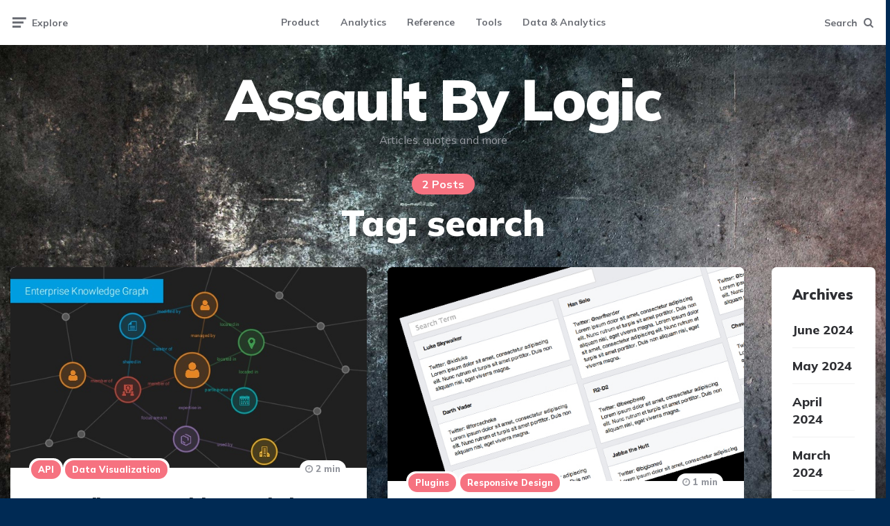

--- FILE ---
content_type: text/html; charset=UTF-8
request_url: http://johnsteinmetz.net/tag/search/
body_size: 12424
content:
<!DOCTYPE html>
<html lang="en-US">
<head>
<meta charset="UTF-8">
<meta name="viewport" content="width=device-width, initial-scale=1.0">
<link rel="profile" href="http://gmpg.org/xfn/11">

<title>search &#8211; Assault By Logic </title>
<meta name='robots' content='max-image-preview:large' />
<link rel='dns-prefetch' href='//johnsteinmetz.net' />
<link rel='dns-prefetch' href='//fonts.googleapis.com' />
<link rel="alternate" type="application/rss+xml" title="Assault By Logic  &raquo; Feed" href="http://johnsteinmetz.net/feed/" />
<link rel="alternate" type="application/rss+xml" title="Assault By Logic  &raquo; search Tag Feed" href="http://johnsteinmetz.net/tag/search/feed/" />
<script>
window._wpemojiSettings = {"baseUrl":"https:\/\/s.w.org\/images\/core\/emoji\/15.0.3\/72x72\/","ext":".png","svgUrl":"https:\/\/s.w.org\/images\/core\/emoji\/15.0.3\/svg\/","svgExt":".svg","source":{"concatemoji":"http:\/\/johnsteinmetz.net\/wp-includes\/js\/wp-emoji-release.min.js?ver=6.6.4"}};
/*! This file is auto-generated */
!function(i,n){var o,s,e;function c(e){try{var t={supportTests:e,timestamp:(new Date).valueOf()};sessionStorage.setItem(o,JSON.stringify(t))}catch(e){}}function p(e,t,n){e.clearRect(0,0,e.canvas.width,e.canvas.height),e.fillText(t,0,0);var t=new Uint32Array(e.getImageData(0,0,e.canvas.width,e.canvas.height).data),r=(e.clearRect(0,0,e.canvas.width,e.canvas.height),e.fillText(n,0,0),new Uint32Array(e.getImageData(0,0,e.canvas.width,e.canvas.height).data));return t.every(function(e,t){return e===r[t]})}function u(e,t,n){switch(t){case"flag":return n(e,"\ud83c\udff3\ufe0f\u200d\u26a7\ufe0f","\ud83c\udff3\ufe0f\u200b\u26a7\ufe0f")?!1:!n(e,"\ud83c\uddfa\ud83c\uddf3","\ud83c\uddfa\u200b\ud83c\uddf3")&&!n(e,"\ud83c\udff4\udb40\udc67\udb40\udc62\udb40\udc65\udb40\udc6e\udb40\udc67\udb40\udc7f","\ud83c\udff4\u200b\udb40\udc67\u200b\udb40\udc62\u200b\udb40\udc65\u200b\udb40\udc6e\u200b\udb40\udc67\u200b\udb40\udc7f");case"emoji":return!n(e,"\ud83d\udc26\u200d\u2b1b","\ud83d\udc26\u200b\u2b1b")}return!1}function f(e,t,n){var r="undefined"!=typeof WorkerGlobalScope&&self instanceof WorkerGlobalScope?new OffscreenCanvas(300,150):i.createElement("canvas"),a=r.getContext("2d",{willReadFrequently:!0}),o=(a.textBaseline="top",a.font="600 32px Arial",{});return e.forEach(function(e){o[e]=t(a,e,n)}),o}function t(e){var t=i.createElement("script");t.src=e,t.defer=!0,i.head.appendChild(t)}"undefined"!=typeof Promise&&(o="wpEmojiSettingsSupports",s=["flag","emoji"],n.supports={everything:!0,everythingExceptFlag:!0},e=new Promise(function(e){i.addEventListener("DOMContentLoaded",e,{once:!0})}),new Promise(function(t){var n=function(){try{var e=JSON.parse(sessionStorage.getItem(o));if("object"==typeof e&&"number"==typeof e.timestamp&&(new Date).valueOf()<e.timestamp+604800&&"object"==typeof e.supportTests)return e.supportTests}catch(e){}return null}();if(!n){if("undefined"!=typeof Worker&&"undefined"!=typeof OffscreenCanvas&&"undefined"!=typeof URL&&URL.createObjectURL&&"undefined"!=typeof Blob)try{var e="postMessage("+f.toString()+"("+[JSON.stringify(s),u.toString(),p.toString()].join(",")+"));",r=new Blob([e],{type:"text/javascript"}),a=new Worker(URL.createObjectURL(r),{name:"wpTestEmojiSupports"});return void(a.onmessage=function(e){c(n=e.data),a.terminate(),t(n)})}catch(e){}c(n=f(s,u,p))}t(n)}).then(function(e){for(var t in e)n.supports[t]=e[t],n.supports.everything=n.supports.everything&&n.supports[t],"flag"!==t&&(n.supports.everythingExceptFlag=n.supports.everythingExceptFlag&&n.supports[t]);n.supports.everythingExceptFlag=n.supports.everythingExceptFlag&&!n.supports.flag,n.DOMReady=!1,n.readyCallback=function(){n.DOMReady=!0}}).then(function(){return e}).then(function(){var e;n.supports.everything||(n.readyCallback(),(e=n.source||{}).concatemoji?t(e.concatemoji):e.wpemoji&&e.twemoji&&(t(e.twemoji),t(e.wpemoji)))}))}((window,document),window._wpemojiSettings);
</script>
<style id='wp-emoji-styles-inline-css'>

	img.wp-smiley, img.emoji {
		display: inline !important;
		border: none !important;
		box-shadow: none !important;
		height: 1em !important;
		width: 1em !important;
		margin: 0 0.07em !important;
		vertical-align: -0.1em !important;
		background: none !important;
		padding: 0 !important;
	}
</style>
<link rel='stylesheet' id='wp-block-library-css' href='http://johnsteinmetz.net/wp-includes/css/dist/block-library/style.min.css?ver=6.6.4' media='all' />
<style id='classic-theme-styles-inline-css'>
/*! This file is auto-generated */
.wp-block-button__link{color:#fff;background-color:#32373c;border-radius:9999px;box-shadow:none;text-decoration:none;padding:calc(.667em + 2px) calc(1.333em + 2px);font-size:1.125em}.wp-block-file__button{background:#32373c;color:#fff;text-decoration:none}
</style>
<style id='global-styles-inline-css'>
:root{--wp--preset--aspect-ratio--square: 1;--wp--preset--aspect-ratio--4-3: 4/3;--wp--preset--aspect-ratio--3-4: 3/4;--wp--preset--aspect-ratio--3-2: 3/2;--wp--preset--aspect-ratio--2-3: 2/3;--wp--preset--aspect-ratio--16-9: 16/9;--wp--preset--aspect-ratio--9-16: 9/16;--wp--preset--color--black: #000000;--wp--preset--color--cyan-bluish-gray: #abb8c3;--wp--preset--color--white: #ffffff;--wp--preset--color--pale-pink: #f78da7;--wp--preset--color--vivid-red: #cf2e2e;--wp--preset--color--luminous-vivid-orange: #ff6900;--wp--preset--color--luminous-vivid-amber: #fcb900;--wp--preset--color--light-green-cyan: #7bdcb5;--wp--preset--color--vivid-green-cyan: #00d084;--wp--preset--color--pale-cyan-blue: #8ed1fc;--wp--preset--color--vivid-cyan-blue: #0693e3;--wp--preset--color--vivid-purple: #9b51e0;--wp--preset--color--theme-color-one: #6c5b7b;--wp--preset--color--theme-color-two: #f67280;--wp--preset--color--theme-color-three: #f8b195;--wp--preset--color--theme-color-four: #c06c84;--wp--preset--color--theme-color-five: #355c7d;--wp--preset--color--very-dark-grey: #2e2f33;--wp--preset--color--dark-grey: #45464b;--wp--preset--color--medium-grey: #94979e;--wp--preset--color--light-grey: #D3D3D3;--wp--preset--gradient--vivid-cyan-blue-to-vivid-purple: linear-gradient(135deg,rgba(6,147,227,1) 0%,rgb(155,81,224) 100%);--wp--preset--gradient--light-green-cyan-to-vivid-green-cyan: linear-gradient(135deg,rgb(122,220,180) 0%,rgb(0,208,130) 100%);--wp--preset--gradient--luminous-vivid-amber-to-luminous-vivid-orange: linear-gradient(135deg,rgba(252,185,0,1) 0%,rgba(255,105,0,1) 100%);--wp--preset--gradient--luminous-vivid-orange-to-vivid-red: linear-gradient(135deg,rgba(255,105,0,1) 0%,rgb(207,46,46) 100%);--wp--preset--gradient--very-light-gray-to-cyan-bluish-gray: linear-gradient(135deg,rgb(238,238,238) 0%,rgb(169,184,195) 100%);--wp--preset--gradient--cool-to-warm-spectrum: linear-gradient(135deg,rgb(74,234,220) 0%,rgb(151,120,209) 20%,rgb(207,42,186) 40%,rgb(238,44,130) 60%,rgb(251,105,98) 80%,rgb(254,248,76) 100%);--wp--preset--gradient--blush-light-purple: linear-gradient(135deg,rgb(255,206,236) 0%,rgb(152,150,240) 100%);--wp--preset--gradient--blush-bordeaux: linear-gradient(135deg,rgb(254,205,165) 0%,rgb(254,45,45) 50%,rgb(107,0,62) 100%);--wp--preset--gradient--luminous-dusk: linear-gradient(135deg,rgb(255,203,112) 0%,rgb(199,81,192) 50%,rgb(65,88,208) 100%);--wp--preset--gradient--pale-ocean: linear-gradient(135deg,rgb(255,245,203) 0%,rgb(182,227,212) 50%,rgb(51,167,181) 100%);--wp--preset--gradient--electric-grass: linear-gradient(135deg,rgb(202,248,128) 0%,rgb(113,206,126) 100%);--wp--preset--gradient--midnight: linear-gradient(135deg,rgb(2,3,129) 0%,rgb(40,116,252) 100%);--wp--preset--font-size--small: 13px;--wp--preset--font-size--medium: 20px;--wp--preset--font-size--large: 36px;--wp--preset--font-size--x-large: 42px;--wp--preset--spacing--20: 0.44rem;--wp--preset--spacing--30: 0.67rem;--wp--preset--spacing--40: 1rem;--wp--preset--spacing--50: 1.5rem;--wp--preset--spacing--60: 2.25rem;--wp--preset--spacing--70: 3.38rem;--wp--preset--spacing--80: 5.06rem;--wp--preset--shadow--natural: 6px 6px 9px rgba(0, 0, 0, 0.2);--wp--preset--shadow--deep: 12px 12px 50px rgba(0, 0, 0, 0.4);--wp--preset--shadow--sharp: 6px 6px 0px rgba(0, 0, 0, 0.2);--wp--preset--shadow--outlined: 6px 6px 0px -3px rgba(255, 255, 255, 1), 6px 6px rgba(0, 0, 0, 1);--wp--preset--shadow--crisp: 6px 6px 0px rgba(0, 0, 0, 1);}:where(.is-layout-flex){gap: 0.5em;}:where(.is-layout-grid){gap: 0.5em;}body .is-layout-flex{display: flex;}.is-layout-flex{flex-wrap: wrap;align-items: center;}.is-layout-flex > :is(*, div){margin: 0;}body .is-layout-grid{display: grid;}.is-layout-grid > :is(*, div){margin: 0;}:where(.wp-block-columns.is-layout-flex){gap: 2em;}:where(.wp-block-columns.is-layout-grid){gap: 2em;}:where(.wp-block-post-template.is-layout-flex){gap: 1.25em;}:where(.wp-block-post-template.is-layout-grid){gap: 1.25em;}.has-black-color{color: var(--wp--preset--color--black) !important;}.has-cyan-bluish-gray-color{color: var(--wp--preset--color--cyan-bluish-gray) !important;}.has-white-color{color: var(--wp--preset--color--white) !important;}.has-pale-pink-color{color: var(--wp--preset--color--pale-pink) !important;}.has-vivid-red-color{color: var(--wp--preset--color--vivid-red) !important;}.has-luminous-vivid-orange-color{color: var(--wp--preset--color--luminous-vivid-orange) !important;}.has-luminous-vivid-amber-color{color: var(--wp--preset--color--luminous-vivid-amber) !important;}.has-light-green-cyan-color{color: var(--wp--preset--color--light-green-cyan) !important;}.has-vivid-green-cyan-color{color: var(--wp--preset--color--vivid-green-cyan) !important;}.has-pale-cyan-blue-color{color: var(--wp--preset--color--pale-cyan-blue) !important;}.has-vivid-cyan-blue-color{color: var(--wp--preset--color--vivid-cyan-blue) !important;}.has-vivid-purple-color{color: var(--wp--preset--color--vivid-purple) !important;}.has-black-background-color{background-color: var(--wp--preset--color--black) !important;}.has-cyan-bluish-gray-background-color{background-color: var(--wp--preset--color--cyan-bluish-gray) !important;}.has-white-background-color{background-color: var(--wp--preset--color--white) !important;}.has-pale-pink-background-color{background-color: var(--wp--preset--color--pale-pink) !important;}.has-vivid-red-background-color{background-color: var(--wp--preset--color--vivid-red) !important;}.has-luminous-vivid-orange-background-color{background-color: var(--wp--preset--color--luminous-vivid-orange) !important;}.has-luminous-vivid-amber-background-color{background-color: var(--wp--preset--color--luminous-vivid-amber) !important;}.has-light-green-cyan-background-color{background-color: var(--wp--preset--color--light-green-cyan) !important;}.has-vivid-green-cyan-background-color{background-color: var(--wp--preset--color--vivid-green-cyan) !important;}.has-pale-cyan-blue-background-color{background-color: var(--wp--preset--color--pale-cyan-blue) !important;}.has-vivid-cyan-blue-background-color{background-color: var(--wp--preset--color--vivid-cyan-blue) !important;}.has-vivid-purple-background-color{background-color: var(--wp--preset--color--vivid-purple) !important;}.has-black-border-color{border-color: var(--wp--preset--color--black) !important;}.has-cyan-bluish-gray-border-color{border-color: var(--wp--preset--color--cyan-bluish-gray) !important;}.has-white-border-color{border-color: var(--wp--preset--color--white) !important;}.has-pale-pink-border-color{border-color: var(--wp--preset--color--pale-pink) !important;}.has-vivid-red-border-color{border-color: var(--wp--preset--color--vivid-red) !important;}.has-luminous-vivid-orange-border-color{border-color: var(--wp--preset--color--luminous-vivid-orange) !important;}.has-luminous-vivid-amber-border-color{border-color: var(--wp--preset--color--luminous-vivid-amber) !important;}.has-light-green-cyan-border-color{border-color: var(--wp--preset--color--light-green-cyan) !important;}.has-vivid-green-cyan-border-color{border-color: var(--wp--preset--color--vivid-green-cyan) !important;}.has-pale-cyan-blue-border-color{border-color: var(--wp--preset--color--pale-cyan-blue) !important;}.has-vivid-cyan-blue-border-color{border-color: var(--wp--preset--color--vivid-cyan-blue) !important;}.has-vivid-purple-border-color{border-color: var(--wp--preset--color--vivid-purple) !important;}.has-vivid-cyan-blue-to-vivid-purple-gradient-background{background: var(--wp--preset--gradient--vivid-cyan-blue-to-vivid-purple) !important;}.has-light-green-cyan-to-vivid-green-cyan-gradient-background{background: var(--wp--preset--gradient--light-green-cyan-to-vivid-green-cyan) !important;}.has-luminous-vivid-amber-to-luminous-vivid-orange-gradient-background{background: var(--wp--preset--gradient--luminous-vivid-amber-to-luminous-vivid-orange) !important;}.has-luminous-vivid-orange-to-vivid-red-gradient-background{background: var(--wp--preset--gradient--luminous-vivid-orange-to-vivid-red) !important;}.has-very-light-gray-to-cyan-bluish-gray-gradient-background{background: var(--wp--preset--gradient--very-light-gray-to-cyan-bluish-gray) !important;}.has-cool-to-warm-spectrum-gradient-background{background: var(--wp--preset--gradient--cool-to-warm-spectrum) !important;}.has-blush-light-purple-gradient-background{background: var(--wp--preset--gradient--blush-light-purple) !important;}.has-blush-bordeaux-gradient-background{background: var(--wp--preset--gradient--blush-bordeaux) !important;}.has-luminous-dusk-gradient-background{background: var(--wp--preset--gradient--luminous-dusk) !important;}.has-pale-ocean-gradient-background{background: var(--wp--preset--gradient--pale-ocean) !important;}.has-electric-grass-gradient-background{background: var(--wp--preset--gradient--electric-grass) !important;}.has-midnight-gradient-background{background: var(--wp--preset--gradient--midnight) !important;}.has-small-font-size{font-size: var(--wp--preset--font-size--small) !important;}.has-medium-font-size{font-size: var(--wp--preset--font-size--medium) !important;}.has-large-font-size{font-size: var(--wp--preset--font-size--large) !important;}.has-x-large-font-size{font-size: var(--wp--preset--font-size--x-large) !important;}
:where(.wp-block-post-template.is-layout-flex){gap: 1.25em;}:where(.wp-block-post-template.is-layout-grid){gap: 1.25em;}
:where(.wp-block-columns.is-layout-flex){gap: 2em;}:where(.wp-block-columns.is-layout-grid){gap: 2em;}
:root :where(.wp-block-pullquote){font-size: 1.5em;line-height: 1.6;}
</style>
<link rel='stylesheet' id='contact-form-7-css' href='http://johnsteinmetz.net/wp-content/plugins/contact-form-7/includes/css/styles.css?ver=6.0.6' media='all' />
<link rel='stylesheet' id='fontello-css' href='http://johnsteinmetz.net/wp-content/themes/ruki/css/fontello/css/fontello.css' media='all' />
<link rel='stylesheet' id='ruki-google-font-mulish-css' href='https://fonts.googleapis.com/css2?family=Mulish:ital,wght@0,400;0,500;0,600;0,700;0,800;0,900;1,400;1,600;1,700;1,800;1,900&#038;display=swap' media='all' />
<link rel='stylesheet' id='ruki-reset-css' href='http://johnsteinmetz.net/wp-content/themes/ruki/css/normalize.css?ver=1.0.0' media='all' />
<link rel='stylesheet' id='ruki-style-css' href='http://johnsteinmetz.net/wp-content/themes/ruki/style.css?ver=1.1.4' media='all' />
<link rel='stylesheet' id='ruki-gutenberg-css' href='http://johnsteinmetz.net/wp-content/themes/ruki/css/gutenberg.css?ver=1.0.2' media='all' />
<link rel='stylesheet' id='gmedia-global-frontend-css' href='http://johnsteinmetz.net/wp-content/plugins/grand-media/assets/gmedia.global.front.css?ver=1.15.0' media='all' />
<script src="http://johnsteinmetz.net/wp-includes/js/jquery/jquery.min.js?ver=3.7.1" id="jquery-core-js"></script>
<script src="http://johnsteinmetz.net/wp-includes/js/jquery/jquery-migrate.min.js?ver=3.4.1" id="jquery-migrate-js"></script>
<script src="http://johnsteinmetz.net/wp-content/themes/ruki/js/main.js?ver=1.0.0" id="ruki-main-js"></script>
<link rel="https://api.w.org/" href="http://johnsteinmetz.net/wp-json/" /><link rel="alternate" title="JSON" type="application/json" href="http://johnsteinmetz.net/wp-json/wp/v2/tags/231" /><link rel="EditURI" type="application/rsd+xml" title="RSD" href="http://johnsteinmetz.net/xmlrpc.php?rsd" />
<meta name="generator" content="WordPress 6.6.4" />
	<link rel="preconnect" href="https://fonts.googleapis.com">
	<link rel="preconnect" href="https://fonts.gstatic.com">
	
		<!-- GA Google Analytics @ https://m0n.co/ga -->
		<script>
			(function(i,s,o,g,r,a,m){i['GoogleAnalyticsObject']=r;i[r]=i[r]||function(){
			(i[r].q=i[r].q||[]).push(arguments)},i[r].l=1*new Date();a=s.createElement(o),
			m=s.getElementsByTagName(o)[0];a.async=1;a.src=g;m.parentNode.insertBefore(a,m)
			})(window,document,'script','https://www.google-analytics.com/analytics.js','ga');
			ga('create', 'UA-31268726-1', 'auto');
			ga('require', 'linkid');
			ga('set', 'anonymizeIp', true);
			ga('send', 'pageview');
		</script>

	
<!-- <meta name="GmediaGallery" version="1.24.1/1.8.0" license="" /> -->


	<style id="ruki-custom-css-vars">
	:root {
	--body-background:#002a54;
--sidebar-width:calc(377px - 227px);
	}
	</style>

	<style id="custom-background-css">
body.custom-background { background-color: #002a54; background-image: url("http://johnsteinmetz.net/wp-content/uploads/2024/04/355163-download-black-grunge-background-2600x1950-1-scaled.jpg"); background-position: right center; background-size: cover; background-repeat: no-repeat; background-attachment: fixed; }
</style>
	<link rel="icon" href="http://johnsteinmetz.net/wp-content/uploads/2024/04/cropped-Logo-high-32x32.png" sizes="32x32" />
<link rel="icon" href="http://johnsteinmetz.net/wp-content/uploads/2024/04/cropped-Logo-high-192x192.png" sizes="192x192" />
<link rel="apple-touch-icon" href="http://johnsteinmetz.net/wp-content/uploads/2024/04/cropped-Logo-high-180x180.png" />
<meta name="msapplication-TileImage" content="http://johnsteinmetz.net/wp-content/uploads/2024/04/cropped-Logo-high-270x270.png" />
<style id="sccss">/* Enter Your Custom CSS Here */
.quote {
  background-color: #000000;
}
.quote h3 {
  color: #ffffff;
}

.iLeft {
  float: left;
  height: 30px;
  margin-right: 10px;
}
.iRight {
  height: 30px;
  margin-left: 10px;
}

.callout {
  padding: 20px;
  background-color: #e2e2e2;
  font-weight: bold;
}

.blogtitle .description {
    font: 300 20px Lato,Sans-Serif;
    line-height: 36px;
    color: #c2c2c2;
    max-width: 100%;
}
.custom-logo-link, .page-title {
		color:white !important;
}</style>	<style id="egf-frontend-styles" type="text/css">
		p {} h1 {} h2 {} h3 {} h4 {} h5 {} h6 {} 	</style>
	</head>

<body class="archive tag tag-search tag-231 custom-background has-sidebar has-sticky-nav has-custom-header">
	
	<!-- fade the body when slide menu is active -->
	<div class="body-fade"></div>

	
	<header id="site-header" class="site-header logo-below-nav sticky-nav">

		<!-- mobile header  -->
		<div class="mobile-header mobile-only">

			<div class="toggle toggle-menu mobile-toggle">
								<span><i class="icon-ruki-menu"></i></span><span class="screen-reader-text">Menu</span>
							</div>
			<div class="logo-wrapper"><a href="http://johnsteinmetz.net/" class="custom-logo-link" rel="home">Assault By Logic </a></div>			<div class="toggle toggle-search mobile-toggle">
								<span><i class="icon-search"></i></span><span class="screen-reader-text">Search</span>
							</div>

		</div>
		<!-- .mobile header -->

		<div class="container header-layout-wrapper">

			

	<div class="primary-menu-container">

		<div class="toggle toggle-menu">
						<span class="has-toggle-text"><i class="icon-ruki-menu"></i>Explore</span>
					</div>

	    <nav class="menu-primary-navigation-container"><ul id="primary-nav" class="primary-nav"><li id="menu-item-2440" class="menu-item menu-item-type-taxonomy menu-item-object-category menu-item-2440"><a href="http://johnsteinmetz.net/category/product-management/">Product</a></li>
<li id="menu-item-2441" class="menu-item menu-item-type-taxonomy menu-item-object-category menu-item-2441"><a href="http://johnsteinmetz.net/category/analytics/">Analytics</a></li>
<li id="menu-item-2442" class="menu-item menu-item-type-taxonomy menu-item-object-category menu-item-2442"><a href="http://johnsteinmetz.net/category/reference/">Reference</a></li>
<li id="menu-item-2443" class="menu-item menu-item-type-taxonomy menu-item-object-category menu-item-2443"><a href="http://johnsteinmetz.net/category/tools/">Tools</a></li>
<li id="menu-item-2793" class="menu-item menu-item-type-taxonomy menu-item-object-category menu-item-2793"><a href="http://johnsteinmetz.net/category/analytics/">Data &#038; Analytics</a></li>
</ul></nav>
 		<div class="toggle toggle-search">
						<span class="has-toggle-text"><i class="icon-search"></i>Search</span>
					</div>

	</div>


		</div>

	</header><!-- .site-header -->

	
		<div class="lbn-logo-wrapper">

			<div class="logo-wrapper"><a href="http://johnsteinmetz.net/" class="custom-logo-link" rel="home">Assault By Logic </a></div><p class="tagline">Articles, quotes and more</p>
		</div>

	
	<!-- site search -->
	<div class="site-search">
		<span class="toggle-search"><i class="icon-cancel"></i></span>
		

<form role="search" method="get" class="search-form" action="http://johnsteinmetz.net/">
	<label for="search-form-69682edeeb27f">
		<span class="screen-reader-text">Search for:</span>
	</label>
	<input type="search" id="search-form-69682edeeb27f" class="search-field" placeholder="Search and press Enter" value="" name="s" />
	<button type="submit" class="search-submit"><i class="icon-search"></i><span class="screen-reader-text">Search</span></button>
</form>

	</div>

	
<aside class="mobile-navigation slide-menu sidebar" aria-label="Blog Sidebar">
		<span class="close-menu"><i class="icon-cancel"></i></span>
		<div class="logo-wrapper"><a class="custom-logo-link" href="http://johnsteinmetz.net/" rel="home"><img src="http://johnsteinmetz.net/wp-content/uploads/2014/02/ABL.png" alt="Assault By Logic " class="custom-logo" style="max-width: 50%" /></a></div>
		<nav class="primary-nav-sidebar-wrapper"><ul id="primary-nav-sidebar" class="primary-nav-sidebar"><li class="menu-item menu-item-type-taxonomy menu-item-object-category menu-item-2440"><a href="http://johnsteinmetz.net/category/product-management/">Product</a><span class="expand"></span></li>
<li class="menu-item menu-item-type-taxonomy menu-item-object-category menu-item-2441"><a href="http://johnsteinmetz.net/category/analytics/">Analytics</a><span class="expand"></span></li>
<li class="menu-item menu-item-type-taxonomy menu-item-object-category menu-item-2442"><a href="http://johnsteinmetz.net/category/reference/">Reference</a><span class="expand"></span></li>
<li class="menu-item menu-item-type-taxonomy menu-item-object-category menu-item-2443"><a href="http://johnsteinmetz.net/category/tools/">Tools</a><span class="expand"></span></li>
<li class="menu-item menu-item-type-taxonomy menu-item-object-category menu-item-2793"><a href="http://johnsteinmetz.net/category/analytics/">Data &#038; Analytics</a><span class="expand"></span></li>
</ul></nav><section id="search-2" class="widget-odd widget-first widget-1 widget widget_search">

<form role="search" method="get" class="search-form" action="http://johnsteinmetz.net/">
	<label for="search-form-69682edeebc49">
		<span class="screen-reader-text">Search for:</span>
	</label>
	<input type="search" id="search-form-69682edeebc49" class="search-field" placeholder="Search and press Enter" value="" name="s" />
	<button type="submit" class="search-submit"><i class="icon-search"></i><span class="screen-reader-text">Search</span></button>
</form>
</section>
		<section id="recent-posts-2" class="widget-even widget-last widget-2 widget widget_recent_entries">
		<h3 class="widget-title">Recent Posts</h3>
		<ul>
											<li>
					<a href="http://johnsteinmetz.net/episode-3-lani-rosales-coo-the-state-of-the-tech-job-market/">Episode 3: Lani Rosales, COO &#8211; The state of the tech job market.</a>
									</li>
											<li>
					<a href="http://johnsteinmetz.net/analytics-101-data-governance/">Analytics 101: Data Governance</a>
									</li>
											<li>
					<a href="http://johnsteinmetz.net/understanding-customer-churn-best-practices-for-delivering-insightful-data/">Understanding Customer Churn: Best Practices for Delivering Insightful Data</a>
									</li>
											<li>
					<a href="http://johnsteinmetz.net/whitepaper-building-a-data-platform-a-comprehensive-guide/">Whitepaper: Building a Data Platform: A Comprehensive Guide</a>
									</li>
											<li>
					<a href="http://johnsteinmetz.net/episode-2-will-lowery-product-manager-coach/">Episode 2: Will Lowrey, Product Manager Coach</a>
									</li>
					</ul>

		</section>		
	</aside>

	





	<div class="wrap">

		
		<header class="container page-header">
					<div class="page-subtitle post-count tag-link-231">2 Posts</div><h1 class="page-title">Tag: <span>search</span></h1>		</header><!-- .page-header -->

	
		<main id="main" class="site-main">
				
		
	
			<div id="primary" class="content-area">

			<div id="primary" class="content-area flex-grid masonry cols-2" data-thumbnail="uncropped" data-posts="2" data-style="default">

			<div id="masonry-container" class="masonry-container">
			

<article id="post-2340" class="flex-box card has-meta-after-title has-meta-before-title has-excerpt has-read-more has-meta-read-time disabled-post-video default post-2340 post type-post status-publish format-standard has-post-thumbnail hentry category-api category-data-visualization category-development category-healthcare category-product-management category-search category-seo tag-api tag-data-science tag-endpoints tag-graphs tag-search">

	
	
	
		<div class="post-thumbnail">

			
											<a href="http://johnsteinmetz.net/expanding-apis-with-knowledge-graphs/">
					<img width="638" height="359" src="http://johnsteinmetz.net/wp-content/uploads/2021/04/enterprise-knowledge-graph-5-638.jpg" class="attachment-medium_large size-medium_large wp-post-image" alt="" decoding="async" srcset="http://johnsteinmetz.net/wp-content/uploads/2021/04/enterprise-knowledge-graph-5-638.jpg 638w, http://johnsteinmetz.net/wp-content/uploads/2021/04/enterprise-knowledge-graph-5-638-300x169.jpg 300w, http://johnsteinmetz.net/wp-content/uploads/2021/04/enterprise-knowledge-graph-5-638-200x113.jpg 200w, http://johnsteinmetz.net/wp-content/uploads/2021/04/enterprise-knowledge-graph-5-638-400x225.jpg 400w" sizes="(max-width: 638px) 100vw, 638px" />				</a>
								</div><!-- .post-thumbnail -->
			
	
	<header class="entry-header">
		

<div class="entry-meta before-title">

	<ul class="author-category-meta">

			
				<li class="category-prepend">

					<span class="screen-reader-text">Posted</span>
					<i>in</i> 

				</li>

				<li class="category-list">
						<ul class="post-categories"><li class="cat-slug-api cat-id-6"><a href="http://johnsteinmetz.net/category/api/" class="cat-link-6">API</a></li><li class="cat-slug-data-visualization cat-id-16"><a href="http://johnsteinmetz.net/category/data-visualization/" class="cat-link-16">Data Visualization</a></li></ul>
				</li>

			
	</ul>
	
</div>

<h3 class="entry-title"><a href="http://johnsteinmetz.net/expanding-apis-with-knowledge-graphs/" rel="bookmark">Expanding APIs with Knowledge Graphs</a></h3>
<div class="entry-meta after-title">

	<ul>

		
		
			<li class="entry-author-meta">

				<span class="screen-reader-text">Posted by</span><i>by</i> <a href="http://johnsteinmetz.net/author/jsteinmetz/">John Steinmetz</a>

			</li>

			
		
		<li class="entry-date">

			
			<time datetime="2021-04-26">

				
					5 years ago
				
			</time>

			
		</li>

	
	
	
		<li class="entry-read-time">

			2 min
		</li>

	
	</ul>
	
</div>

	</header><!-- .entry-header -->

	

	<div class="entry-content"><p>You can expand your apis with suggested information the user might not know. Knowledge graphs are the key.</p>
</div>
	<div class="entry-read-more">

		<a href="http://johnsteinmetz.net/expanding-apis-with-knowledge-graphs/" class="button read-more">Continue reading</a>

		
		<div class="entry-comment-count">

			0 <span>Comments</span>

		</div>

	
	</div>
	

</article><!-- #post-## -->


<article id="post-1066" class="flex-box card has-meta-after-title has-meta-before-title has-excerpt has-read-more has-meta-read-time disabled-post-video default post-1066 post type-post status-publish format-standard has-post-thumbnail hentry category-plugins category-responsive-design category-scripts tag-filter tag-isotope tag-plugin tag-responsive tag-search tag-slider">

	
	
	
		<div class="post-thumbnail">

			
											<a href="http://johnsteinmetz.net/cool-search-filter-with-isotope-and-bootstrap/">
					<img width="620" height="372" src="http://johnsteinmetz.net/wp-content/uploads/2013/10/search-isotope.jpg" class="attachment-medium_large size-medium_large wp-post-image" alt="" decoding="async" srcset="http://johnsteinmetz.net/wp-content/uploads/2013/10/search-isotope.jpg 620w, http://johnsteinmetz.net/wp-content/uploads/2013/10/search-isotope-300x180.jpg 300w, http://johnsteinmetz.net/wp-content/uploads/2013/10/search-isotope-200x120.jpg 200w, http://johnsteinmetz.net/wp-content/uploads/2013/10/search-isotope-400x240.jpg 400w" sizes="(max-width: 620px) 100vw, 620px" />				</a>
								</div><!-- .post-thumbnail -->
			
	
	<header class="entry-header">
		

<div class="entry-meta before-title">

	<ul class="author-category-meta">

			
				<li class="category-prepend">

					<span class="screen-reader-text">Posted</span>
					<i>in</i> 

				</li>

				<li class="category-list">
						<ul class="post-categories"><li class="cat-slug-plugins cat-id-37"><a href="http://johnsteinmetz.net/category/jquery/plugins/" class="cat-link-37">Plugins</a></li><li class="cat-slug-responsive-design cat-id-43"><a href="http://johnsteinmetz.net/category/responsive-design/" class="cat-link-43">Responsive Design</a></li></ul>
				</li>

			
	</ul>
	
</div>

<h3 class="entry-title"><a href="http://johnsteinmetz.net/cool-search-filter-with-isotope-and-bootstrap/" rel="bookmark">Cool search filter with isotope and bootstrap</a></h3>
<div class="entry-meta after-title">

	<ul>

		
		
			<li class="entry-author-meta">

				<span class="screen-reader-text">Posted by</span><i>by</i> <a href="http://johnsteinmetz.net/author/jsteinmetz/">John Steinmetz</a>

			</li>

			
		
		<li class="entry-date">

			
			<time datetime="2013-10-05">

				
					12 years ago
				
			</time>

			
		</li>

	
	
	
		<li class="entry-read-time">

			1 min
		</li>

	
	</ul>
	
</div>

	</header><!-- .entry-header -->

	

	<div class="entry-content"><p>Using 2 common libraries (isotope &#038; bootstrap typeahead), I built out an interesting responsive search type for a current project. Ive placed the code in my public git. Fork at&#8230;</p>
</div>
	<div class="entry-read-more">

		<a href="http://johnsteinmetz.net/cool-search-filter-with-isotope-and-bootstrap/" class="button read-more">Continue reading</a>

		
		<div class="entry-comment-count">

			0 <span>Comments</span>

		</div>

	
	</div>
	

</article><!-- #post-## -->
</div>
		</div><!-- #primary -->
			</main><!-- #main -->
	
<aside class="aside-sidebar sidebar" aria-label="Blog Sidebar">
		<div class="aside-sticky-container">
			<section id="archives-2" class="widget-odd widget-first widget-1 widget widget_archive"><h3 class="widget-title">Archives</h3>
			<ul>
					<li><a href='http://johnsteinmetz.net/2024/06/'>June 2024</a></li>
	<li><a href='http://johnsteinmetz.net/2024/05/'>May 2024</a></li>
	<li><a href='http://johnsteinmetz.net/2024/04/'>April 2024</a></li>
	<li><a href='http://johnsteinmetz.net/2024/03/'>March 2024</a></li>
	<li><a href='http://johnsteinmetz.net/2024/02/'>February 2024</a></li>
	<li><a href='http://johnsteinmetz.net/2024/01/'>January 2024</a></li>
	<li><a href='http://johnsteinmetz.net/2023/12/'>December 2023</a></li>
	<li><a href='http://johnsteinmetz.net/2023/11/'>November 2023</a></li>
	<li><a href='http://johnsteinmetz.net/2023/10/'>October 2023</a></li>
	<li><a href='http://johnsteinmetz.net/2023/09/'>September 2023</a></li>
	<li><a href='http://johnsteinmetz.net/2023/08/'>August 2023</a></li>
	<li><a href='http://johnsteinmetz.net/2023/07/'>July 2023</a></li>
	<li><a href='http://johnsteinmetz.net/2023/06/'>June 2023</a></li>
	<li><a href='http://johnsteinmetz.net/2023/05/'>May 2023</a></li>
	<li><a href='http://johnsteinmetz.net/2023/04/'>April 2023</a></li>
	<li><a href='http://johnsteinmetz.net/2023/02/'>February 2023</a></li>
	<li><a href='http://johnsteinmetz.net/2022/11/'>November 2022</a></li>
	<li><a href='http://johnsteinmetz.net/2022/08/'>August 2022</a></li>
	<li><a href='http://johnsteinmetz.net/2022/06/'>June 2022</a></li>
	<li><a href='http://johnsteinmetz.net/2022/05/'>May 2022</a></li>
	<li><a href='http://johnsteinmetz.net/2021/09/'>September 2021</a></li>
	<li><a href='http://johnsteinmetz.net/2021/05/'>May 2021</a></li>
	<li><a href='http://johnsteinmetz.net/2021/04/'>April 2021</a></li>
	<li><a href='http://johnsteinmetz.net/2021/03/'>March 2021</a></li>
	<li><a href='http://johnsteinmetz.net/2020/11/'>November 2020</a></li>
	<li><a href='http://johnsteinmetz.net/2020/09/'>September 2020</a></li>
	<li><a href='http://johnsteinmetz.net/2020/08/'>August 2020</a></li>
	<li><a href='http://johnsteinmetz.net/2020/07/'>July 2020</a></li>
	<li><a href='http://johnsteinmetz.net/2020/04/'>April 2020</a></li>
	<li><a href='http://johnsteinmetz.net/2019/03/'>March 2019</a></li>
	<li><a href='http://johnsteinmetz.net/2018/12/'>December 2018</a></li>
	<li><a href='http://johnsteinmetz.net/2018/11/'>November 2018</a></li>
	<li><a href='http://johnsteinmetz.net/2018/08/'>August 2018</a></li>
	<li><a href='http://johnsteinmetz.net/2018/05/'>May 2018</a></li>
	<li><a href='http://johnsteinmetz.net/2018/02/'>February 2018</a></li>
	<li><a href='http://johnsteinmetz.net/2018/01/'>January 2018</a></li>
	<li><a href='http://johnsteinmetz.net/2017/10/'>October 2017</a></li>
	<li><a href='http://johnsteinmetz.net/2017/08/'>August 2017</a></li>
	<li><a href='http://johnsteinmetz.net/2017/06/'>June 2017</a></li>
	<li><a href='http://johnsteinmetz.net/2017/05/'>May 2017</a></li>
	<li><a href='http://johnsteinmetz.net/2017/04/'>April 2017</a></li>
	<li><a href='http://johnsteinmetz.net/2017/03/'>March 2017</a></li>
	<li><a href='http://johnsteinmetz.net/2017/01/'>January 2017</a></li>
	<li><a href='http://johnsteinmetz.net/2016/12/'>December 2016</a></li>
	<li><a href='http://johnsteinmetz.net/2016/11/'>November 2016</a></li>
	<li><a href='http://johnsteinmetz.net/2016/10/'>October 2016</a></li>
	<li><a href='http://johnsteinmetz.net/2016/08/'>August 2016</a></li>
	<li><a href='http://johnsteinmetz.net/2016/07/'>July 2016</a></li>
	<li><a href='http://johnsteinmetz.net/2016/05/'>May 2016</a></li>
	<li><a href='http://johnsteinmetz.net/2016/04/'>April 2016</a></li>
	<li><a href='http://johnsteinmetz.net/2016/03/'>March 2016</a></li>
	<li><a href='http://johnsteinmetz.net/2016/02/'>February 2016</a></li>
	<li><a href='http://johnsteinmetz.net/2016/01/'>January 2016</a></li>
	<li><a href='http://johnsteinmetz.net/2015/12/'>December 2015</a></li>
	<li><a href='http://johnsteinmetz.net/2015/11/'>November 2015</a></li>
	<li><a href='http://johnsteinmetz.net/2015/10/'>October 2015</a></li>
	<li><a href='http://johnsteinmetz.net/2015/09/'>September 2015</a></li>
	<li><a href='http://johnsteinmetz.net/2015/08/'>August 2015</a></li>
	<li><a href='http://johnsteinmetz.net/2015/07/'>July 2015</a></li>
	<li><a href='http://johnsteinmetz.net/2015/06/'>June 2015</a></li>
	<li><a href='http://johnsteinmetz.net/2015/05/'>May 2015</a></li>
	<li><a href='http://johnsteinmetz.net/2015/04/'>April 2015</a></li>
	<li><a href='http://johnsteinmetz.net/2015/03/'>March 2015</a></li>
	<li><a href='http://johnsteinmetz.net/2015/02/'>February 2015</a></li>
	<li><a href='http://johnsteinmetz.net/2014/02/'>February 2014</a></li>
	<li><a href='http://johnsteinmetz.net/2013/11/'>November 2013</a></li>
	<li><a href='http://johnsteinmetz.net/2013/10/'>October 2013</a></li>
	<li><a href='http://johnsteinmetz.net/2013/09/'>September 2013</a></li>
	<li><a href='http://johnsteinmetz.net/2013/08/'>August 2013</a></li>
	<li><a href='http://johnsteinmetz.net/2013/07/'>July 2013</a></li>
	<li><a href='http://johnsteinmetz.net/2013/06/'>June 2013</a></li>
	<li><a href='http://johnsteinmetz.net/2013/05/'>May 2013</a></li>
	<li><a href='http://johnsteinmetz.net/2013/04/'>April 2013</a></li>
	<li><a href='http://johnsteinmetz.net/2013/03/'>March 2013</a></li>
	<li><a href='http://johnsteinmetz.net/2013/02/'>February 2013</a></li>
	<li><a href='http://johnsteinmetz.net/2010/01/'>January 2010</a></li>
			</ul>

			</section><section id="categories-2" class="widget-even widget-2 widget widget_categories"><h3 class="widget-title">Categories</h3>
			<ul>
					<li class="cat-item cat-item-2"><a href="http://johnsteinmetz.net/category/508-compliance/">508 Compliance</a>
</li>
	<li class="cat-item cat-item-4"><a href="http://johnsteinmetz.net/category/ajax/">AJAX</a>
</li>
	<li class="cat-item cat-item-5"><a href="http://johnsteinmetz.net/category/analytics/">Analytics</a>
</li>
	<li class="cat-item cat-item-6"><a href="http://johnsteinmetz.net/category/api/">API</a>
</li>
	<li class="cat-item cat-item-315"><a href="http://johnsteinmetz.net/category/artificial-intelligence/">Artificial Intelligence</a>
</li>
	<li class="cat-item cat-item-8"><a href="http://johnsteinmetz.net/category/autism/">Autism</a>
</li>
	<li class="cat-item cat-item-319"><a href="http://johnsteinmetz.net/category/best-practices/">Best Practices</a>
</li>
	<li class="cat-item cat-item-9"><a href="http://johnsteinmetz.net/category/brand-awareness/">Brand Awareness</a>
</li>
	<li class="cat-item cat-item-309"><a href="http://johnsteinmetz.net/category/career-development/">Career Development</a>
</li>
	<li class="cat-item cat-item-314"><a href="http://johnsteinmetz.net/category/chatbot/">Chatbot</a>
</li>
	<li class="cat-item cat-item-320"><a href="http://johnsteinmetz.net/category/artificial-intelligence/chatgpt/">ChatGPT</a>
</li>
	<li class="cat-item cat-item-10"><a href="http://johnsteinmetz.net/category/color-theory/">Color Theory</a>
</li>
	<li class="cat-item cat-item-12"><a href="http://johnsteinmetz.net/category/communicating-design/">Communicating Design</a>
</li>
	<li class="cat-item cat-item-13"><a href="http://johnsteinmetz.net/category/cross-browser/">Cross Browser</a>
</li>
	<li class="cat-item cat-item-14"><a href="http://johnsteinmetz.net/category/css3/">CSS3</a>
</li>
	<li class="cat-item cat-item-15"><a href="http://johnsteinmetz.net/category/data/">Data</a>
</li>
	<li class="cat-item cat-item-318"><a href="http://johnsteinmetz.net/category/data/data-observability/">Data Observability</a>
</li>
	<li class="cat-item cat-item-322"><a href="http://johnsteinmetz.net/category/data-privacy/">Data Privacy</a>
</li>
	<li class="cat-item cat-item-16"><a href="http://johnsteinmetz.net/category/data-visualization/">Data Visualization</a>
</li>
	<li class="cat-item cat-item-17"><a href="http://johnsteinmetz.net/category/design/">Design</a>
</li>
	<li class="cat-item cat-item-18"><a href="http://johnsteinmetz.net/category/development/">Development</a>
</li>
	<li class="cat-item cat-item-19"><a href="http://johnsteinmetz.net/category/editorial/">Editorial</a>
</li>
	<li class="cat-item cat-item-20"><a href="http://johnsteinmetz.net/category/family/">Family</a>
</li>
	<li class="cat-item cat-item-21"><a href="http://johnsteinmetz.net/category/fhir/">FHIR</a>
</li>
	<li class="cat-item cat-item-64"><a href="http://johnsteinmetz.net/category/javascript/framework/">Framework</a>
</li>
	<li class="cat-item cat-item-22"><a href="http://johnsteinmetz.net/category/funny/">Funny</a>
</li>
	<li class="cat-item cat-item-326"><a href="http://johnsteinmetz.net/category/artificial-intelligence/generative-ai/">generative AI</a>
</li>
	<li class="cat-item cat-item-23"><a href="http://johnsteinmetz.net/category/google-analytics/">Google Analytics</a>
</li>
	<li class="cat-item cat-item-25"><a href="http://johnsteinmetz.net/category/healthcare/">Healthcare</a>
</li>
	<li class="cat-item cat-item-26"><a href="http://johnsteinmetz.net/category/html5/">HTML5</a>
</li>
	<li class="cat-item cat-item-27"><a href="http://johnsteinmetz.net/category/ie8/">IE8</a>
</li>
	<li class="cat-item cat-item-28"><a href="http://johnsteinmetz.net/category/ie9/">IE9</a>
</li>
	<li class="cat-item cat-item-29"><a href="http://johnsteinmetz.net/category/image-of-the-day/">Image Of The Day</a>
</li>
	<li class="cat-item cat-item-316"><a href="http://johnsteinmetz.net/category/infrastructure/">Infrastructure</a>
</li>
	<li class="cat-item cat-item-30"><a href="http://johnsteinmetz.net/category/internet-explorer/">Internet Explorer</a>
</li>
	<li class="cat-item cat-item-321"><a href="http://johnsteinmetz.net/category/data/ipo/">IPO</a>
</li>
	<li class="cat-item cat-item-31"><a href="http://johnsteinmetz.net/category/javascript/">JavaScript</a>
</li>
	<li class="cat-item cat-item-296"><a href="http://johnsteinmetz.net/category/jeep/">Jeep</a>
</li>
	<li class="cat-item cat-item-32"><a href="http://johnsteinmetz.net/category/jquery/">JQuery</a>
</li>
	<li class="cat-item cat-item-325"><a href="http://johnsteinmetz.net/category/management/">Management</a>
</li>
	<li class="cat-item cat-item-34"><a href="http://johnsteinmetz.net/category/mobile-2/">Mobile</a>
</li>
	<li class="cat-item cat-item-327"><a href="http://johnsteinmetz.net/category/javascript/nodes/">nodes</a>
</li>
	<li class="cat-item cat-item-36"><a href="http://johnsteinmetz.net/category/php/">PHP</a>
</li>
	<li class="cat-item cat-item-323"><a href="http://johnsteinmetz.net/category/pii/">PII</a>
</li>
	<li class="cat-item cat-item-65"><a href="http://johnsteinmetz.net/category/social-media/pinterest/">Pinterest</a>
</li>
	<li class="cat-item cat-item-37"><a href="http://johnsteinmetz.net/category/jquery/plugins/">Plugins</a>
</li>
	<li class="cat-item cat-item-329"><a href="http://johnsteinmetz.net/category/podcast/">Podcast</a>
</li>
	<li class="cat-item cat-item-38"><a href="http://johnsteinmetz.net/category/portfolio/">Portfolio</a>
</li>
	<li class="cat-item cat-item-39"><a href="http://johnsteinmetz.net/category/product-management/">Product Management</a>
</li>
	<li class="cat-item cat-item-40"><a href="http://johnsteinmetz.net/category/profession-of-ux/">Profession of UX</a>
</li>
	<li class="cat-item cat-item-41"><a href="http://johnsteinmetz.net/category/quotes/">Quotes</a>
</li>
	<li class="cat-item cat-item-42"><a href="http://johnsteinmetz.net/category/reference/">Reference</a>
</li>
	<li class="cat-item cat-item-43"><a href="http://johnsteinmetz.net/category/responsive-design/">Responsive Design</a>
</li>
	<li class="cat-item cat-item-44"><a href="http://johnsteinmetz.net/category/responsive-development/">Responsive Development</a>
</li>
	<li class="cat-item cat-item-45"><a href="http://johnsteinmetz.net/category/resume/">Resume</a>
</li>
	<li class="cat-item cat-item-46"><a href="http://johnsteinmetz.net/category/scraper/">Scraper</a>
</li>
	<li class="cat-item cat-item-47"><a href="http://johnsteinmetz.net/category/scripts/">Scripts</a>
</li>
	<li class="cat-item cat-item-304"><a href="http://johnsteinmetz.net/category/search/">Search</a>
</li>
	<li class="cat-item cat-item-48"><a href="http://johnsteinmetz.net/category/seo/">SEO</a>
</li>
	<li class="cat-item cat-item-317"><a href="http://johnsteinmetz.net/category/simple-explanations/">simple explanations</a>
</li>
	<li class="cat-item cat-item-328"><a href="http://johnsteinmetz.net/category/snowflake/">Snowflake</a>
</li>
	<li class="cat-item cat-item-49"><a href="http://johnsteinmetz.net/category/social-media/">Social Media</a>
</li>
	<li class="cat-item cat-item-50"><a href="http://johnsteinmetz.net/category/sysomos/">Sysomos</a>
</li>
	<li class="cat-item cat-item-51"><a href="http://johnsteinmetz.net/category/teamwork/">Teamwork</a>
</li>
	<li class="cat-item cat-item-52"><a href="http://johnsteinmetz.net/category/tools/">Tools</a>
</li>
	<li class="cat-item cat-item-53"><a href="http://johnsteinmetz.net/category/tutorials/">Tutorials</a>
</li>
	<li class="cat-item cat-item-54"><a href="http://johnsteinmetz.net/category/social-media/twitter/">Twitter</a>
</li>
	<li class="cat-item cat-item-1"><a href="http://johnsteinmetz.net/category/uncategorized/">Uncategorized</a>
</li>
	<li class="cat-item cat-item-55"><a href="http://johnsteinmetz.net/category/user-experience-ux/">User Experience (UX)</a>
</li>
	<li class="cat-item cat-item-56"><a href="http://johnsteinmetz.net/category/user-research/">User Research</a>
</li>
	<li class="cat-item cat-item-57"><a href="http://johnsteinmetz.net/category/ux/">UX</a>
</li>
	<li class="cat-item cat-item-58"><a href="http://johnsteinmetz.net/category/woodworking/">woodworking</a>
</li>
			</ul>

			</section><section id="meta-2" class="widget-odd widget-last widget-3 widget widget_meta"><h3 class="widget-title">Meta</h3>
		<ul>
						<li><a href="http://johnsteinmetz.net/wp-login.php">Log in</a></li>
			<li><a href="http://johnsteinmetz.net/feed/">Entries feed</a></li>
			<li><a href="http://johnsteinmetz.net/comments/feed/">Comments feed</a></li>

			<li><a href="https://wordpress.org/">WordPress.org</a></li>
		</ul>

		</section>		</div>
	
</aside>
</div>



		<footer id="colophon" class="site-footer">

			

								<div class="footer-bottom-data">
			<div class="container">

				<ul class="footer-info">
					<li class="footer-copyright">
					Information is made to be shared. 
					</li>
			
					<li class="footer-links">

						<ul id="footer-nav" class="footer-nav"><li class="menu-item menu-item-type-taxonomy menu-item-object-category menu-item-2440"><a href="http://johnsteinmetz.net/category/product-management/">Product</a></li>
<li class="menu-item menu-item-type-taxonomy menu-item-object-category menu-item-2441"><a href="http://johnsteinmetz.net/category/analytics/">Analytics</a></li>
<li class="menu-item menu-item-type-taxonomy menu-item-object-category menu-item-2442"><a href="http://johnsteinmetz.net/category/reference/">Reference</a></li>
<li class="menu-item menu-item-type-taxonomy menu-item-object-category menu-item-2443"><a href="http://johnsteinmetz.net/category/tools/">Tools</a></li>
<li class="menu-item menu-item-type-taxonomy menu-item-object-category menu-item-2793"><a href="http://johnsteinmetz.net/category/analytics/">Data &#038; Analytics</a></li>
</ul>					</li>
				</ul>

			</div><!-- .container -->
		</div>

		</footer><!-- #colophon -->
		
					<a href="" class="goto-top backtotop"><i class="icon-up-open"></i></a>
				
		
        <div class="overlay_i13" id="mainoverlayDiv" ></div> 

        <div class="mydiv" id='formFormEmail' style="display:none" >
            <div class="container_n">

                <form id="newsletter_signup" name="newsletter_signup">


                    <div class="header">
                        <div class="AjaxLoader"><img src="http://johnsteinmetz.net/wp-content/plugins/email-subscribe/images/AjaxLoader.gif"/>Please wait...</div>
                        <div id="myerror_msg" class="myerror_msg"></div>
                        <div id="mysuccess_msg" class="mysuccess_msg"></div>

                        <h3>Subscribe to the Assault By Logic blog</h3>

                        <div class="subheading">Want to be notified when my articles are published? Enter your email address and name below to be the first to know.</div>

                    </div>

                    <div class="sep"></div>

                    <div class="inputs">

                        <input type="email" class="textfield"  onblur="restoreInput(this, 'Email')" onfocus="return clearInput(this, 'Email');"  value="Email" name="youremail" id="youremail"  />
                        <div style="clear:both"></div>
                        <div class="errorinput"></div>
                                <input type="text" class="textfield" id="yourname" onblur="restoreInput(this, 'Name')" onfocus="return clearInput(this, 'Name');"  value="Name" name="yourname" />
                            <div style="clear:both"></div>
                            <div class="errorinput"></div>
                                <a id="submit_newsletter"  onclick="submit_newsletter();" name="submit_newsletter">SIGN UP FOR NEWSLETTER NOW</a>

                    </div>

                </form>

            </div>      
        </div>                     
        <script type='text/javascript'>

            var htmlpopup = '';

            function clearInput(source, initialValue) {

                if (source.value.toUpperCase() == initialValue.toUpperCase())
                    source.value = '';

                return false;
            }

            function restoreInput(source, initialValue) {
                if (source.value == '')
                    source.value = initialValue;

                return false;
            }




            function submit_newsletter() {

                var emailAdd = jQuery.trim(jQuery("#youremail").val());
                var yourname = jQuery.trim(jQuery("#yourname").val());

                var returnval = false;
                var isvalidName = false;
                var isvalidEmail = false;
                var is_agreed = false;
                if (jQuery('#yourname').length > 0) {

                    var yourname = jQuery.trim(jQuery("#yourname").val());
                    if (yourname != "" && yourname != null && yourname.toLowerCase() != 'Name'.toLowerCase()) {

                        var element = jQuery("#yourname").next().next();
                        isvalidName = true;
                        jQuery(element).html('');
                    } else {
                        var element = jQuery("#yourname").next().next();
                        jQuery(element).html('<div class="image_error">This field is required.</div>');
                        // emailAdd=false;

                    }

                } else {

                    isvalidName = true;

                }

                if (emailAdd != "") {


                    var element = jQuery("#youremail").next().next();
                    if (emailAdd.toLowerCase() == 'Email'.toLowerCase()) {

                        jQuery(element).html('<div  class="image_error">This field is required.</div>');
                        isvalidEmail = false;
                    } else {

                        var JsRegExPatern = /^\w+([-+.']\w+)*@\w+([-.]\w+)*\.\w+([-.]\w+)*$/

                        if (JsRegExPatern.test(emailAdd)) {

                            isvalidEmail = true;
                            jQuery(element).html('');

                        } else {

                            var element = jQuery("#youremail").next().next();
                            jQuery(element).html('<div class="image_error">Please enter valid email address.</div>');
                            isvalidEmail = false;

                        }

                    }

                } else {

                    var element = jQuery("#yourname").next().next();
                    jQuery(element).html('<div class="image_error">This field is required.</div>');
                    isvalidEmail = false;

                }

                if (jQuery('#chkagreeornot').length > 0) {

                    if (jQuery("#chkagreeornot").is(':checked')) {

                        var element = jQuery("#chkagreeornot").next().next();
                        jQuery(element).html('');
                        is_agreed = true;
                    } else {


                        var element = jQuery("#chkagreeornot").next().next();
                        jQuery(element).html('<div class="image_error">Please read and agree to our terms &amp; conditions.</div>');
                        is_agreed = false;

                    }
                } else {

                    is_agreed = true;
                }


                if (isvalidName == true && isvalidEmail == true && is_agreed == true) {

                    jQuery(".AjaxLoader").show();
                    jQuery('#mysuccess_msg').html('');
                    jQuery('#mysuccess_msg').hide();
                    jQuery('#myerror_msg').html('');
                    jQuery('#myerror_msg').hide();

                    var name = "";
                    if (jQuery('#yourname').length > 0) {

                        name = jQuery("#yourname").val();
                    }
                    var nonce = 'fd16f34304';
                    var url = 'http://johnsteinmetz.net/wp-content/plugins/email-subscribe/';
                    var email = jQuery("#youremail").val();
                    var str = "action=store_email&email=" + email + '&name=' + name + '&is_agreed=' + is_agreed + '&sec_string=' + nonce;
                    jQuery.ajax({
                        type: "POST",
                        url: 'http://johnsteinmetz.net/wp-admin/admin-ajax.php',
                        data: str,
                        async: true,
                        success: function (msg) {
                            if (msg != '') {

                                var result = msg.split("|");
                                if (result[0] == 'success') {

                                    jQuery(".AjaxLoader").hide();
                                    jQuery('#mysuccess_msg').html(result[1]);
                                    jQuery('#mysuccess_msg').show();

                                    setTimeout(function () {

                                        jQuery.fancybox_ns.close();



                                    }, 2000);

                                } else {
                                    jQuery(".AjaxLoader").hide();
                                    jQuery('#myerror_msg').html(result[1]);
                                    jQuery('#myerror_msg').show();
                                }

                            }

                        }
                    });

                }





            }


    
            var interval_69682edf02990 = setInterval(function () {

                if (document.readyState === 'complete') {

                    clearInterval(interval_69682edf02990);
                    /* if ( jQuery.browser.msie && jQuery.browser.version >= 9 )
                     {
                     jQuery.support.noCloneEvent = true
                     }*/

                    var htmlpopup = jQuery("#formFormEmail").html();
                    jQuery("#formFormEmail").remove();

                    jQuery('body').on('click', '.shownewsletterbox', function () {

                        jQuery.fancybox_ns({

                            'overlayColor': '#000000',
                            'hideOnOverlayClick': false,
                                                        'padding': 10,
                            'autoScale': true,
                            'showCloseButton': true,
                            'content': htmlpopup,
                            'transitionIn': 'fade',
                            'transitionOut': 'elastic',
                            'width': 560,
                            'height': 360
                        });

                    });

                

                }
            }, 100);


        </script>

        <style>
            </style>

    <script>
              (function(e){
                  var el = document.createElement('script');
                  el.setAttribute('data-account', 'ff3tq8DJNR');
                  el.setAttribute('src', 'https://cdn.userway.org/widget.js');
                  document.body.appendChild(el);
                })();
              </script>
<script async src="https://pagead2.googlesyndication.com/pagead/js/adsbygoogle.js?client=ca-pub-1044209342729200"
     crossorigin="anonymous"></script>
<link rel='stylesheet' id='wp-email-subscription-popup-css' href='http://johnsteinmetz.net/wp-content/plugins/email-subscribe/css/wp-email-subscription-popup.css?ver=1.2.11' media='all' />
<link rel='stylesheet' id='subscribe-popup-css' href='http://johnsteinmetz.net/wp-content/plugins/email-subscribe/css/subscribe-popup.css?ver=1.2.11' media='all' />
<script src="http://johnsteinmetz.net/wp-includes/js/dist/hooks.min.js?ver=2810c76e705dd1a53b18" id="wp-hooks-js"></script>
<script src="http://johnsteinmetz.net/wp-includes/js/dist/i18n.min.js?ver=5e580eb46a90c2b997e6" id="wp-i18n-js"></script>
<script id="wp-i18n-js-after">
wp.i18n.setLocaleData( { 'text direction\u0004ltr': [ 'ltr' ] } );
</script>
<script src="http://johnsteinmetz.net/wp-content/plugins/contact-form-7/includes/swv/js/index.js?ver=6.0.6" id="swv-js"></script>
<script id="contact-form-7-js-before">
var wpcf7 = {
    "api": {
        "root": "http:\/\/johnsteinmetz.net\/wp-json\/",
        "namespace": "contact-form-7\/v1"
    }
};
</script>
<script src="http://johnsteinmetz.net/wp-content/plugins/contact-form-7/includes/js/index.js?ver=6.0.6" id="contact-form-7-js"></script>
<script src="http://johnsteinmetz.net/wp-includes/js/imagesloaded.min.js?ver=5.0.0" id="imagesloaded-js"></script>
<script src="http://johnsteinmetz.net/wp-includes/js/masonry.min.js?ver=4.2.2" id="masonry-js"></script>
<script src="http://johnsteinmetz.net/wp-content/themes/ruki/js/masonry-init.js" id="ruki-masonry-init-js"></script>
<script id="gmedia-global-frontend-js-extra">
var GmediaGallery = {"ajaxurl":"http:\/\/johnsteinmetz.net\/wp-admin\/admin-ajax.php","nonce":"decc1348c9","upload_dirurl":"http:\/\/johnsteinmetz.net\/wp-content\/grand-media","plugin_dirurl":"http:\/\/johnsteinmetz.net\/wp-content\/grand-media","license":"","license2":"","google_api_key":""};
</script>
<script src="http://johnsteinmetz.net/wp-content/plugins/grand-media/assets/gmedia.global.front.js?ver=1.13.0" id="gmedia-global-frontend-js"></script>
<script src="http://johnsteinmetz.net/wp-content/plugins/email-subscribe/js/wp-email-subscription-popup-js.js?ver=1.2.11" id="wp-email-subscription-popup-js-js"></script>
<script src="http://johnsteinmetz.net/wp-content/plugins/email-subscribe/js/subscribe-popup.js?ver=1.2.15" id="subscribe-popup-js"></script>

</body>
</html>


--- FILE ---
content_type: text/html; charset=utf-8
request_url: https://www.google.com/recaptcha/api2/aframe
body_size: 268
content:
<!DOCTYPE HTML><html><head><meta http-equiv="content-type" content="text/html; charset=UTF-8"></head><body><script nonce="F33q6dD2gGzfcqApxgqKHA">/** Anti-fraud and anti-abuse applications only. See google.com/recaptcha */ try{var clients={'sodar':'https://pagead2.googlesyndication.com/pagead/sodar?'};window.addEventListener("message",function(a){try{if(a.source===window.parent){var b=JSON.parse(a.data);var c=clients[b['id']];if(c){var d=document.createElement('img');d.src=c+b['params']+'&rc='+(localStorage.getItem("rc::a")?sessionStorage.getItem("rc::b"):"");window.document.body.appendChild(d);sessionStorage.setItem("rc::e",parseInt(sessionStorage.getItem("rc::e")||0)+1);localStorage.setItem("rc::h",'1768435426130');}}}catch(b){}});window.parent.postMessage("_grecaptcha_ready", "*");}catch(b){}</script></body></html>